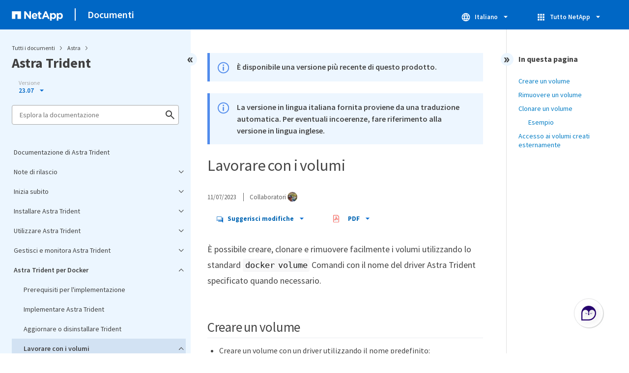

--- FILE ---
content_type: text/html
request_url: https://docs.netapp.com/it-it/trident-2307/sidebar.html
body_size: 3804
content:
<script>
  let sidebarAccordion = true;

  /* specific css rules for Mac */
  if(navigator.platform.match('Mac') !== null) {
    document.body.setAttribute('class', 'OSX');
  }

</script>

<div id="ie-sidebar-container">
  <ul id="ie-sidebar-list" >


<li 
      data-pdf-exists="true" 
      data-pdf-filename="Documentazione di Astra Trident"
      data-li-level="1#" 
      class="  "
      dale-page-url="/sidebar.html" 
      data-entry-url="/index.html" 
    ><a class="ie-sidebar-menuitem-1 " href="/it-it/trident-2307/index.html">
        Documentazione di Astra Trident
      </a></li><li 
      data-pdf-exists="true" 
      data-pdf-filename="Note di rilascio"
      data-li-level="1" 
      class=" sidebar-folder   "
      dale-page-url="/sidebar.html" 
      data-entry-url="" 
    ><a class="ie-sidebar-menuitem-1  ie-sidebar-button " href="#">
        <img class="ie-sidebar-icon ie-sidebar-button open" src="https://docs.netapp.com/common/2/images/link_expand.svg" alt="" />
        <img class="ie-sidebar-icon ie-sidebar-button close" src="https://docs.netapp.com/common/2/images/link_collapse.svg" alt="" />
        <!--<div class="" style="display: inline;"> Note di rilascio</div>-->
         Note di rilascio
      </a>
      <ul class="">
        


<li 
      data-pdf-exists="true" 
      data-pdf-filename="Novità"
      data-li-level="2#" 
      class="  "
      dale-page-url="/sidebar.html" 
      data-entry-url="/trident-rn.html" 
    ><a class="ie-sidebar-menuitem-2 " href="/it-it/trident-2307/trident-rn.html">
        Novità
      </a></li><li 
      data-pdf-exists="true" 
      data-pdf-filename="Versioni precedenti"
      data-li-level="2#" 
      class="  "
      dale-page-url="/sidebar.html" 
      data-entry-url="/earlier-versions.html" 
    ><a class="ie-sidebar-menuitem-2 " href="/it-it/trident-2307/earlier-versions.html">
        Versioni precedenti
      </a></li></ul></li><li 
      data-pdf-exists="true" 
      data-pdf-filename="Inizia subito"
      data-li-level="1" 
      class=" sidebar-folder   "
      dale-page-url="/sidebar.html" 
      data-entry-url="" 
    ><a class="ie-sidebar-menuitem-1  ie-sidebar-button " href="#">
        <img class="ie-sidebar-icon ie-sidebar-button open" src="https://docs.netapp.com/common/2/images/link_expand.svg" alt="" />
        <img class="ie-sidebar-icon ie-sidebar-button close" src="https://docs.netapp.com/common/2/images/link_collapse.svg" alt="" />
        <!--<div class="" style="display: inline;"> Inizia subito</div>-->
         Inizia subito
      </a>
      <ul class="">
        


<li 
      data-pdf-exists="true" 
      data-pdf-filename="Scopri Astra Trident"
      data-li-level="2" 
      class=" sidebar-folder   "
      dale-page-url="/sidebar.html" 
      data-entry-url="" 
    ><a class="ie-sidebar-menuitem-2  ie-sidebar-button " href="#">
        <img class="ie-sidebar-icon ie-sidebar-button open" src="https://docs.netapp.com/common/2/images/link_expand.svg" alt="" />
        <img class="ie-sidebar-icon ie-sidebar-button close" src="https://docs.netapp.com/common/2/images/link_collapse.svg" alt="" />
        <!--<div class="" style="display: inline;"> Scopri Astra Trident</div>-->
         Scopri Astra Trident
      </a>
      <ul class="">
        


<li 
      data-pdf-exists="true" 
      data-pdf-filename="Panoramica di Astra Trident"
      data-li-level="3#" 
      class="  "
      dale-page-url="/sidebar.html" 
      data-entry-url="/trident-get-started/intro.html" 
    ><a class="ie-sidebar-menuitem-3 " href="/it-it/trident-2307/trident-get-started/intro.html">
        Panoramica di Astra Trident
      </a></li><li 
      data-pdf-exists="true" 
      data-pdf-filename="Architettura Astra Trident"
      data-li-level="3#" 
      class="  "
      dale-page-url="/sidebar.html" 
      data-entry-url="/trident-get-started/architecture.html" 
    ><a class="ie-sidebar-menuitem-3 " href="/it-it/trident-2307/trident-get-started/architecture.html">
        Architettura Astra Trident
      </a></li><li 
      data-pdf-exists="true" 
      data-pdf-filename="Concetti"
      data-li-level="3" 
      class=" sidebar-folder   "
      dale-page-url="/sidebar.html" 
      data-entry-url="" 
    ><a class="ie-sidebar-menuitem-3  ie-sidebar-button " href="#">
        <img class="ie-sidebar-icon ie-sidebar-button open" src="https://docs.netapp.com/common/2/images/link_expand.svg" alt="" />
        <img class="ie-sidebar-icon ie-sidebar-button close" src="https://docs.netapp.com/common/2/images/link_collapse.svg" alt="" />
        <!--<div class="" style="display: inline;"> Concetti</div>-->
         Concetti
      </a>
      <ul class="">
        


<li 
      data-pdf-exists="true" 
      data-pdf-filename="Provisioning"
      data-li-level="4#" 
      class="  "
      dale-page-url="/sidebar.html" 
      data-entry-url="/trident-concepts/provisioning.html" 
    ><a class="ie-sidebar-menuitem-4 " href="/it-it/trident-2307/trident-concepts/provisioning.html">
        Provisioning
      </a></li><li 
      data-pdf-exists="true" 
      data-pdf-filename="Snapshot dei volumi"
      data-li-level="4#" 
      class="  "
      dale-page-url="/sidebar.html" 
      data-entry-url="/trident-concepts/snapshots.html" 
    ><a class="ie-sidebar-menuitem-4 " href="/it-it/trident-2307/trident-concepts/snapshots.html">
        Snapshot dei volumi
      </a></li><li 
      data-pdf-exists="true" 
      data-pdf-filename="Pool virtuali"
      data-li-level="4#" 
      class="  "
      dale-page-url="/sidebar.html" 
      data-entry-url="/trident-concepts/virtual-storage-pool.html" 
    ><a class="ie-sidebar-menuitem-4 " href="/it-it/trident-2307/trident-concepts/virtual-storage-pool.html">
        Pool virtuali
      </a></li><li 
      data-pdf-exists="true" 
      data-pdf-filename="Gruppi di accesso ai volumi"
      data-li-level="4#" 
      class="  "
      dale-page-url="/sidebar.html" 
      data-entry-url="/trident-concepts/vol-access-groups.html" 
    ><a class="ie-sidebar-menuitem-4 " href="/it-it/trident-2307/trident-concepts/vol-access-groups.html">
        Gruppi di accesso ai volumi
      </a></li></ul></li></ul></li><li 
      data-pdf-exists="true" 
      data-pdf-filename="Avvio rapido"
      data-li-level="2#" 
      class="  "
      dale-page-url="/sidebar.html" 
      data-entry-url="/trident-get-started/quickstart.html" 
    ><a class="ie-sidebar-menuitem-2 " href="/it-it/trident-2307/trident-get-started/quickstart.html">
        Avvio rapido
      </a></li><li 
      data-pdf-exists="true" 
      data-pdf-filename="Requisiti"
      data-li-level="2#" 
      class="  "
      dale-page-url="/sidebar.html" 
      data-entry-url="/trident-get-started/requirements.html" 
    ><a class="ie-sidebar-menuitem-2 " href="/it-it/trident-2307/trident-get-started/requirements.html">
        Requisiti
      </a></li></ul></li><li 
      data-pdf-exists="true" 
      data-pdf-filename="Installare Astra Trident"
      data-li-level="1" 
      class=" sidebar-folder   "
      dale-page-url="/sidebar.html" 
      data-entry-url="" 
    ><a class="ie-sidebar-menuitem-1  ie-sidebar-button " href="#">
        <img class="ie-sidebar-icon ie-sidebar-button open" src="https://docs.netapp.com/common/2/images/link_expand.svg" alt="" />
        <img class="ie-sidebar-icon ie-sidebar-button close" src="https://docs.netapp.com/common/2/images/link_collapse.svg" alt="" />
        <!--<div class="" style="display: inline;"> Installare Astra Trident</div>-->
         Installare Astra Trident
      </a>
      <ul class="">
        


<li 
      data-pdf-exists="true" 
      data-pdf-filename="Panoramica dell'installazione"
      data-li-level="2#" 
      class="  "
      dale-page-url="/sidebar.html" 
      data-entry-url="/trident-get-started/kubernetes-deploy.html" 
    ><a class="ie-sidebar-menuitem-2 " href="/it-it/trident-2307/trident-get-started/kubernetes-deploy.html">
        Panoramica dell'installazione
      </a></li><li 
      data-pdf-exists="true" 
      data-pdf-filename="Installare utilizzando l'operatore Trident"
      data-li-level="2" 
      class=" sidebar-folder   "
      dale-page-url="/sidebar.html" 
      data-entry-url="" 
    ><a class="ie-sidebar-menuitem-2  ie-sidebar-button " href="#">
        <img class="ie-sidebar-icon ie-sidebar-button open" src="https://docs.netapp.com/common/2/images/link_expand.svg" alt="" />
        <img class="ie-sidebar-icon ie-sidebar-button close" src="https://docs.netapp.com/common/2/images/link_collapse.svg" alt="" />
        <!--<div class="" style="display: inline;"> Installare utilizzando l'operatore Trident</div>-->
         Installare utilizzando l'operatore Trident
      </a>
      <ul class="">
        


<li 
      data-pdf-exists="true" 
      data-pdf-filename="Implementare manualmente l'operatore Trident (Standard)"
      data-li-level="3#" 
      class="  "
      dale-page-url="/sidebar.html" 
      data-entry-url="/trident-get-started/kubernetes-deploy-operator.html" 
    ><a class="ie-sidebar-menuitem-3 " href="/it-it/trident-2307/trident-get-started/kubernetes-deploy-operator.html">
        Implementare manualmente l'operatore Trident (Standard)
      </a></li><li 
      data-pdf-exists="true" 
      data-pdf-filename="Implementare manualmente l'operatore Trident (offline)"
      data-li-level="3#" 
      class="  "
      dale-page-url="/sidebar.html" 
      data-entry-url="/trident-get-started/kubernetes-deploy-operator-mirror.html" 
    ><a class="ie-sidebar-menuitem-3 " href="/it-it/trident-2307/trident-get-started/kubernetes-deploy-operator-mirror.html">
        Implementare manualmente l'operatore Trident (offline)
      </a></li><li 
      data-pdf-exists="true" 
      data-pdf-filename="USA Trident Helm Chart (standard)"
      data-li-level="3#" 
      class="  "
      dale-page-url="/sidebar.html" 
      data-entry-url="/trident-get-started/kubernetes-deploy-helm.html" 
    ><a class="ie-sidebar-menuitem-3 " href="/it-it/trident-2307/trident-get-started/kubernetes-deploy-helm.html">
        USA Trident Helm Chart (standard)
      </a></li><li 
      data-pdf-exists="true" 
      data-pdf-filename="USA grafico Helm Trident (offline)"
      data-li-level="3#" 
      class="  "
      dale-page-url="/sidebar.html" 
      data-entry-url="/trident-get-started/kubernetes-deploy-helm-mirror.html" 
    ><a class="ie-sidebar-menuitem-3 " href="/it-it/trident-2307/trident-get-started/kubernetes-deploy-helm-mirror.html">
        USA grafico Helm Trident (offline)
      </a></li><li 
      data-pdf-exists="true" 
      data-pdf-filename="Personalizzare l'installazione dell'operatore Trident"
      data-li-level="3#" 
      class="  "
      dale-page-url="/sidebar.html" 
      data-entry-url="/trident-get-started/kubernetes-customize-deploy.html" 
    ><a class="ie-sidebar-menuitem-3 " href="/it-it/trident-2307/trident-get-started/kubernetes-customize-deploy.html">
        Personalizzare l'installazione dell'operatore Trident
      </a></li></ul></li><li 
      data-pdf-exists="true" 
      data-pdf-filename="Installare usando tridentctl"
      data-li-level="2" 
      class=" sidebar-folder   "
      dale-page-url="/sidebar.html" 
      data-entry-url="" 
    ><a class="ie-sidebar-menuitem-2  ie-sidebar-button " href="#">
        <img class="ie-sidebar-icon ie-sidebar-button open" src="https://docs.netapp.com/common/2/images/link_expand.svg" alt="" />
        <img class="ie-sidebar-icon ie-sidebar-button close" src="https://docs.netapp.com/common/2/images/link_collapse.svg" alt="" />
        <!--<div class="" style="display: inline;"> Installare usando tridentctl</div>-->
         Installare usando tridentctl
      </a>
      <ul class="">
        


<li 
      data-pdf-exists="true" 
      data-pdf-filename="Installare usando tridentctl"
      data-li-level="3#" 
      class="  "
      dale-page-url="/sidebar.html" 
      data-entry-url="/trident-get-started/kubernetes-deploy-tridentctl.html" 
    ><a class="ie-sidebar-menuitem-3 " href="/it-it/trident-2307/trident-get-started/kubernetes-deploy-tridentctl.html">
        Installare usando tridentctl
      </a></li><li 
      data-pdf-exists="true" 
      data-pdf-filename="Personalizzare l'installazione di tridentctl"
      data-li-level="3#" 
      class="  "
      dale-page-url="/sidebar.html" 
      data-entry-url="/trident-get-started/kubernetes-customize-deploy-tridentctl.html" 
    ><a class="ie-sidebar-menuitem-3 " href="/it-it/trident-2307/trident-get-started/kubernetes-customize-deploy-tridentctl.html">
        Personalizzare l'installazione di tridentctl
      </a></li></ul></li></ul></li><li 
      data-pdf-exists="true" 
      data-pdf-filename="Utilizzare Astra Trident"
      data-li-level="1" 
      class=" sidebar-folder   "
      dale-page-url="/sidebar.html" 
      data-entry-url="" 
    ><a class="ie-sidebar-menuitem-1  ie-sidebar-button " href="#">
        <img class="ie-sidebar-icon ie-sidebar-button open" src="https://docs.netapp.com/common/2/images/link_expand.svg" alt="" />
        <img class="ie-sidebar-icon ie-sidebar-button close" src="https://docs.netapp.com/common/2/images/link_collapse.svg" alt="" />
        <!--<div class="" style="display: inline;"> Utilizzare Astra Trident</div>-->
         Utilizzare Astra Trident
      </a>
      <ul class="">
        


<li 
      data-pdf-exists="true" 
      data-pdf-filename="Preparare il nodo di lavoro"
      data-li-level="2#" 
      class="  "
      dale-page-url="/sidebar.html" 
      data-entry-url="/trident-use/worker-node-prep.html" 
    ><a class="ie-sidebar-menuitem-2 " href="/it-it/trident-2307/trident-use/worker-node-prep.html">
        Preparare il nodo di lavoro
      </a></li><li 
      data-pdf-exists="true" 
      data-pdf-filename="Configurare e gestire i backend"
      data-li-level="2" 
      class=" sidebar-folder   "
      dale-page-url="/sidebar.html" 
      data-entry-url="" 
    ><a class="ie-sidebar-menuitem-2  ie-sidebar-button " href="#">
        <img class="ie-sidebar-icon ie-sidebar-button open" src="https://docs.netapp.com/common/2/images/link_expand.svg" alt="" />
        <img class="ie-sidebar-icon ie-sidebar-button close" src="https://docs.netapp.com/common/2/images/link_collapse.svg" alt="" />
        <!--<div class="" style="display: inline;"> Configurare e gestire i backend</div>-->
         Configurare e gestire i backend
      </a>
      <ul class="">
        


<li 
      data-pdf-exists="true" 
      data-pdf-filename="Panoramica"
      data-li-level="3#" 
      class="  "
      dale-page-url="/sidebar.html" 
      data-entry-url="/trident-use/backends.html" 
    ><a class="ie-sidebar-menuitem-3 " href="/it-it/trident-2307/trident-use/backends.html">
        Panoramica
      </a></li><li 
      data-pdf-exists="true" 
      data-pdf-filename="Azure NetApp Files"
      data-li-level="3" 
      class=" sidebar-folder   "
      dale-page-url="/sidebar.html" 
      data-entry-url="" 
    ><a class="ie-sidebar-menuitem-3  ie-sidebar-button " href="#">
        <img class="ie-sidebar-icon ie-sidebar-button open" src="https://docs.netapp.com/common/2/images/link_expand.svg" alt="" />
        <img class="ie-sidebar-icon ie-sidebar-button close" src="https://docs.netapp.com/common/2/images/link_collapse.svg" alt="" />
        <!--<div class="" style="display: inline;"> Azure NetApp Files</div>-->
         Azure NetApp Files
      </a>
      <ul class="">
        


<li 
      data-pdf-exists="true" 
      data-pdf-filename="Panoramica"
      data-li-level="4#" 
      class="  "
      dale-page-url="/sidebar.html" 
      data-entry-url="/trident-use/anf.html" 
    ><a class="ie-sidebar-menuitem-4 " href="/it-it/trident-2307/trident-use/anf.html">
        Panoramica
      </a></li><li 
      data-pdf-exists="true" 
      data-pdf-filename="Prepararsi alla configurazione"
      data-li-level="4#" 
      class="  "
      dale-page-url="/sidebar.html" 
      data-entry-url="/trident-use/anf-prep.html" 
    ><a class="ie-sidebar-menuitem-4 " href="/it-it/trident-2307/trident-use/anf-prep.html">
        Prepararsi alla configurazione
      </a></li><li 
      data-pdf-exists="true" 
      data-pdf-filename="Opzioni di configurazione ed esempi"
      data-li-level="4#" 
      class="  "
      dale-page-url="/sidebar.html" 
      data-entry-url="/trident-use/anf-examples.html" 
    ><a class="ie-sidebar-menuitem-4 " href="/it-it/trident-2307/trident-use/anf-examples.html">
        Opzioni di configurazione ed esempi
      </a></li></ul></li><li 
      data-pdf-exists="true" 
      data-pdf-filename="Cloud Volumes Service per Google Cloud"
      data-li-level="3#" 
      class="  "
      dale-page-url="/sidebar.html" 
      data-entry-url="/trident-use/gcp.html" 
    ><a class="ie-sidebar-menuitem-3 " href="/it-it/trident-2307/trident-use/gcp.html">
        Cloud Volumes Service per Google Cloud
      </a></li><li 
      data-pdf-exists="true" 
      data-pdf-filename="NetApp HCI o SolidFire"
      data-li-level="3#" 
      class="  "
      dale-page-url="/sidebar.html" 
      data-entry-url="/trident-use/element.html" 
    ><a class="ie-sidebar-menuitem-3 " href="/it-it/trident-2307/trident-use/element.html">
        NetApp HCI o SolidFire
      </a></li><li 
      data-pdf-exists="true" 
      data-pdf-filename="Driver SAN ONTAP"
      data-li-level="3" 
      class=" sidebar-folder   "
      dale-page-url="/sidebar.html" 
      data-entry-url="" 
    ><a class="ie-sidebar-menuitem-3  ie-sidebar-button " href="#">
        <img class="ie-sidebar-icon ie-sidebar-button open" src="https://docs.netapp.com/common/2/images/link_expand.svg" alt="" />
        <img class="ie-sidebar-icon ie-sidebar-button close" src="https://docs.netapp.com/common/2/images/link_collapse.svg" alt="" />
        <!--<div class="" style="display: inline;"> Driver SAN ONTAP</div>-->
         Driver SAN ONTAP
      </a>
      <ul class="">
        


<li 
      data-pdf-exists="true" 
      data-pdf-filename="Panoramica"
      data-li-level="4#" 
      class="  "
      dale-page-url="/sidebar.html" 
      data-entry-url="/trident-use/ontap-san.html" 
    ><a class="ie-sidebar-menuitem-4 " href="/it-it/trident-2307/trident-use/ontap-san.html">
        Panoramica
      </a></li><li 
      data-pdf-exists="true" 
      data-pdf-filename="Prepararsi alla configurazione"
      data-li-level="4#" 
      class="  "
      dale-page-url="/sidebar.html" 
      data-entry-url="/trident-use/ontap-san-prep.html" 
    ><a class="ie-sidebar-menuitem-4 " href="/it-it/trident-2307/trident-use/ontap-san-prep.html">
        Prepararsi alla configurazione
      </a></li><li 
      data-pdf-exists="true" 
      data-pdf-filename="Opzioni di configurazione ed esempi"
      data-li-level="4#" 
      class="  "
      dale-page-url="/sidebar.html" 
      data-entry-url="/trident-use/ontap-san-examples.html" 
    ><a class="ie-sidebar-menuitem-4 " href="/it-it/trident-2307/trident-use/ontap-san-examples.html">
        Opzioni di configurazione ed esempi
      </a></li></ul></li><li 
      data-pdf-exists="true" 
      data-pdf-filename="Driver NAS ONTAP"
      data-li-level="3" 
      class=" sidebar-folder   "
      dale-page-url="/sidebar.html" 
      data-entry-url="" 
    ><a class="ie-sidebar-menuitem-3  ie-sidebar-button " href="#">
        <img class="ie-sidebar-icon ie-sidebar-button open" src="https://docs.netapp.com/common/2/images/link_expand.svg" alt="" />
        <img class="ie-sidebar-icon ie-sidebar-button close" src="https://docs.netapp.com/common/2/images/link_collapse.svg" alt="" />
        <!--<div class="" style="display: inline;"> Driver NAS ONTAP</div>-->
         Driver NAS ONTAP
      </a>
      <ul class="">
        


<li 
      data-pdf-exists="true" 
      data-pdf-filename="Panoramica"
      data-li-level="4#" 
      class="  "
      dale-page-url="/sidebar.html" 
      data-entry-url="/trident-use/ontap-nas.html" 
    ><a class="ie-sidebar-menuitem-4 " href="/it-it/trident-2307/trident-use/ontap-nas.html">
        Panoramica
      </a></li><li 
      data-pdf-exists="true" 
      data-pdf-filename="Prepararsi alla configurazione"
      data-li-level="4#" 
      class="  "
      dale-page-url="/sidebar.html" 
      data-entry-url="/trident-use/ontap-nas-prep.html" 
    ><a class="ie-sidebar-menuitem-4 " href="/it-it/trident-2307/trident-use/ontap-nas-prep.html">
        Prepararsi alla configurazione
      </a></li><li 
      data-pdf-exists="true" 
      data-pdf-filename="Opzioni di configurazione ed esempi"
      data-li-level="4#" 
      class="  "
      dale-page-url="/sidebar.html" 
      data-entry-url="/trident-use/ontap-nas-examples.html" 
    ><a class="ie-sidebar-menuitem-4 " href="/it-it/trident-2307/trident-use/ontap-nas-examples.html">
        Opzioni di configurazione ed esempi
      </a></li></ul></li><li 
      data-pdf-exists="true" 
      data-pdf-filename="Amazon FSX per NetApp ONTAP"
      data-li-level="3" 
      class=" sidebar-folder   "
      dale-page-url="/sidebar.html" 
      data-entry-url="" 
    ><a class="ie-sidebar-menuitem-3  ie-sidebar-button " href="#">
        <img class="ie-sidebar-icon ie-sidebar-button open" src="https://docs.netapp.com/common/2/images/link_expand.svg" alt="" />
        <img class="ie-sidebar-icon ie-sidebar-button close" src="https://docs.netapp.com/common/2/images/link_collapse.svg" alt="" />
        <!--<div class="" style="display: inline;"> Amazon FSX per NetApp ONTAP</div>-->
         Amazon FSX per NetApp ONTAP
      </a>
      <ul class="">
        


<li 
      data-pdf-exists="true" 
      data-pdf-filename="Panoramica"
      data-li-level="4#" 
      class="  "
      dale-page-url="/sidebar.html" 
      data-entry-url="/trident-use/trident-fsx.html" 
    ><a class="ie-sidebar-menuitem-4 " href="/it-it/trident-2307/trident-use/trident-fsx.html">
        Panoramica
      </a></li><li 
      data-pdf-exists="true" 
      data-pdf-filename="Integra Amazon FSX per ONTAP"
      data-li-level="4#" 
      class="  "
      dale-page-url="/sidebar.html" 
      data-entry-url="/trident-use/trident-fsx-prep.html" 
    ><a class="ie-sidebar-menuitem-4 " href="/it-it/trident-2307/trident-use/trident-fsx-prep.html">
        Integra Amazon FSX per ONTAP
      </a></li><li 
      data-pdf-exists="true" 
      data-pdf-filename="Opzioni di configurazione ed esempi"
      data-li-level="4#" 
      class="  "
      dale-page-url="/sidebar.html" 
      data-entry-url="/trident-use/trident-fsx-examples.html" 
    ><a class="ie-sidebar-menuitem-4 " href="/it-it/trident-2307/trident-use/trident-fsx-examples.html">
        Opzioni di configurazione ed esempi
      </a></li></ul></li><li 
      data-pdf-exists="true" 
      data-pdf-filename="Crea backend con kubectl"
      data-li-level="3#" 
      class="  "
      dale-page-url="/sidebar.html" 
      data-entry-url="/trident-use/backend-kubectl.html" 
    ><a class="ie-sidebar-menuitem-3 " href="/it-it/trident-2307/trident-use/backend-kubectl.html">
        Crea backend con kubectl
      </a></li><li 
      data-pdf-exists="true" 
      data-pdf-filename="Gestire i backend"
      data-li-level="3" 
      class=" sidebar-folder   "
      dale-page-url="/sidebar.html" 
      data-entry-url="" 
    ><a class="ie-sidebar-menuitem-3  ie-sidebar-button " href="#">
        <img class="ie-sidebar-icon ie-sidebar-button open" src="https://docs.netapp.com/common/2/images/link_expand.svg" alt="" />
        <img class="ie-sidebar-icon ie-sidebar-button close" src="https://docs.netapp.com/common/2/images/link_collapse.svg" alt="" />
        <!--<div class="" style="display: inline;"> Gestire i backend</div>-->
         Gestire i backend
      </a>
      <ul class="">
        


<li 
      data-pdf-exists="true" 
      data-pdf-filename="Gestire i backend con kubectl"
      data-li-level="4#" 
      class="  "
      dale-page-url="/sidebar.html" 
      data-entry-url="/trident-use/backend_ops_kubectl.html" 
    ><a class="ie-sidebar-menuitem-4 " href="/it-it/trident-2307/trident-use/backend_ops_kubectl.html">
        Gestire i backend con kubectl
      </a></li><li 
      data-pdf-exists="true" 
      data-pdf-filename="Gestire i backend con tridentctl"
      data-li-level="4#" 
      class="  "
      dale-page-url="/sidebar.html" 
      data-entry-url="/trident-use/backend_ops_tridentctl.html" 
    ><a class="ie-sidebar-menuitem-4 " href="/it-it/trident-2307/trident-use/backend_ops_tridentctl.html">
        Gestire i backend con tridentctl
      </a></li><li 
      data-pdf-exists="true" 
      data-pdf-filename="Passare da un'opzione di gestione back-end all'altra"
      data-li-level="4#" 
      class="  "
      dale-page-url="/sidebar.html" 
      data-entry-url="/trident-use/backend_options.html" 
    ><a class="ie-sidebar-menuitem-4 " href="/it-it/trident-2307/trident-use/backend_options.html">
        Passare da un'opzione di gestione back-end all'altra
      </a></li></ul></li></ul></li><li 
      data-pdf-exists="true" 
      data-pdf-filename="Creare e gestire classi di archiviazione"
      data-li-level="2" 
      class=" sidebar-folder   "
      dale-page-url="/sidebar.html" 
      data-entry-url="" 
    ><a class="ie-sidebar-menuitem-2  ie-sidebar-button " href="#">
        <img class="ie-sidebar-icon ie-sidebar-button open" src="https://docs.netapp.com/common/2/images/link_expand.svg" alt="" />
        <img class="ie-sidebar-icon ie-sidebar-button close" src="https://docs.netapp.com/common/2/images/link_collapse.svg" alt="" />
        <!--<div class="" style="display: inline;"> Creare e gestire classi di archiviazione</div>-->
         Creare e gestire classi di archiviazione
      </a>
      <ul class="">
        


<li 
      data-pdf-exists="true" 
      data-pdf-filename="Creare una classe di storage"
      data-li-level="3#" 
      class="  "
      dale-page-url="/sidebar.html" 
      data-entry-url="/trident-use/create-stor-class.html" 
    ><a class="ie-sidebar-menuitem-3 " href="/it-it/trident-2307/trident-use/create-stor-class.html">
        Creare una classe di storage
      </a></li><li 
      data-pdf-exists="true" 
      data-pdf-filename="Gestire le classi di storage"
      data-li-level="3#" 
      class="  "
      dale-page-url="/sidebar.html" 
      data-entry-url="/trident-use/manage-stor-class.html" 
    ><a class="ie-sidebar-menuitem-3 " href="/it-it/trident-2307/trident-use/manage-stor-class.html">
        Gestire le classi di storage
      </a></li></ul></li><li 
      data-pdf-exists="true" 
      data-pdf-filename="Provisioning e gestione dei volumi"
      data-li-level="2" 
      class=" sidebar-folder   "
      dale-page-url="/sidebar.html" 
      data-entry-url="" 
    ><a class="ie-sidebar-menuitem-2  ie-sidebar-button " href="#">
        <img class="ie-sidebar-icon ie-sidebar-button open" src="https://docs.netapp.com/common/2/images/link_expand.svg" alt="" />
        <img class="ie-sidebar-icon ie-sidebar-button close" src="https://docs.netapp.com/common/2/images/link_collapse.svg" alt="" />
        <!--<div class="" style="display: inline;"> Provisioning e gestione dei volumi</div>-->
         Provisioning e gestione dei volumi
      </a>
      <ul class="">
        


<li 
      data-pdf-exists="true" 
      data-pdf-filename="Provisioning di un volume"
      data-li-level="3#" 
      class="  "
      dale-page-url="/sidebar.html" 
      data-entry-url="/trident-use/vol-provision.html" 
    ><a class="ie-sidebar-menuitem-3 " href="/it-it/trident-2307/trident-use/vol-provision.html">
        Provisioning di un volume
      </a></li><li 
      data-pdf-exists="true" 
      data-pdf-filename="Espandere i volumi"
      data-li-level="3#" 
      class="  "
      dale-page-url="/sidebar.html" 
      data-entry-url="/trident-use/vol-expansion.html" 
    ><a class="ie-sidebar-menuitem-3 " href="/it-it/trident-2307/trident-use/vol-expansion.html">
        Espandere i volumi
      </a></li><li 
      data-pdf-exists="true" 
      data-pdf-filename="Importa volumi"
      data-li-level="3#" 
      class="  "
      dale-page-url="/sidebar.html" 
      data-entry-url="/trident-use/vol-import.html" 
    ><a class="ie-sidebar-menuitem-3 " href="/it-it/trident-2307/trident-use/vol-import.html">
        Importa volumi
      </a></li><li 
      data-pdf-exists="true" 
      data-pdf-filename="Condividere i volumi NFS tra spazi dei nomi"
      data-li-level="3#" 
      class="  "
      dale-page-url="/sidebar.html" 
      data-entry-url="/trident-use/volume-share.html" 
    ><a class="ie-sidebar-menuitem-3 " href="/it-it/trident-2307/trident-use/volume-share.html">
        Condividere i volumi NFS tra spazi dei nomi
      </a></li><li 
      data-pdf-exists="true" 
      data-pdf-filename="Utilizzare la topologia CSI"
      data-li-level="3#" 
      class="  "
      dale-page-url="/sidebar.html" 
      data-entry-url="/trident-use/csi-topology.html" 
    ><a class="ie-sidebar-menuitem-3 " href="/it-it/trident-2307/trident-use/csi-topology.html">
        Utilizzare la topologia CSI
      </a></li><li 
      data-pdf-exists="true" 
      data-pdf-filename="Utilizzare le snapshot"
      data-li-level="3#" 
      class="  "
      dale-page-url="/sidebar.html" 
      data-entry-url="/trident-use/vol-snapshots.html" 
    ><a class="ie-sidebar-menuitem-3 " href="/it-it/trident-2307/trident-use/vol-snapshots.html">
        Utilizzare le snapshot
      </a></li></ul></li></ul></li><li 
      data-pdf-exists="true" 
      data-pdf-filename="Gestisci e monitora Astra Trident"
      data-li-level="1" 
      class=" sidebar-folder   "
      dale-page-url="/sidebar.html" 
      data-entry-url="" 
    ><a class="ie-sidebar-menuitem-1  ie-sidebar-button " href="#">
        <img class="ie-sidebar-icon ie-sidebar-button open" src="https://docs.netapp.com/common/2/images/link_expand.svg" alt="" />
        <img class="ie-sidebar-icon ie-sidebar-button close" src="https://docs.netapp.com/common/2/images/link_collapse.svg" alt="" />
        <!--<div class="" style="display: inline;"> Gestisci e monitora Astra Trident</div>-->
         Gestisci e monitora Astra Trident
      </a>
      <ul class="">
        


<li 
      data-pdf-exists="true" 
      data-pdf-filename="Aggiorna Astra Trident"
      data-li-level="2" 
      class=" sidebar-folder   "
      dale-page-url="/sidebar.html" 
      data-entry-url="" 
    ><a class="ie-sidebar-menuitem-2  ie-sidebar-button " href="#">
        <img class="ie-sidebar-icon ie-sidebar-button open" src="https://docs.netapp.com/common/2/images/link_expand.svg" alt="" />
        <img class="ie-sidebar-icon ie-sidebar-button close" src="https://docs.netapp.com/common/2/images/link_collapse.svg" alt="" />
        <!--<div class="" style="display: inline;"> Aggiorna Astra Trident</div>-->
         Aggiorna Astra Trident
      </a>
      <ul class="">
        


<li 
      data-pdf-exists="true" 
      data-pdf-filename="Panoramica sull'aggiornamento"
      data-li-level="3#" 
      class="  "
      dale-page-url="/sidebar.html" 
      data-entry-url="/trident-managing-k8s/upgrade-trident.html" 
    ><a class="ie-sidebar-menuitem-3 " href="/it-it/trident-2307/trident-managing-k8s/upgrade-trident.html">
        Panoramica sull'aggiornamento
      </a></li><li 
      data-pdf-exists="true" 
      data-pdf-filename="Eseguire l'upgrade con l'operatore"
      data-li-level="3" 
      class=" sidebar-folder   "
      dale-page-url="/sidebar.html" 
      data-entry-url="" 
    ><a class="ie-sidebar-menuitem-3  ie-sidebar-button " href="#">
        <img class="ie-sidebar-icon ie-sidebar-button open" src="https://docs.netapp.com/common/2/images/link_expand.svg" alt="" />
        <img class="ie-sidebar-icon ie-sidebar-button close" src="https://docs.netapp.com/common/2/images/link_collapse.svg" alt="" />
        <!--<div class="" style="display: inline;"> Eseguire l'upgrade con l'operatore</div>-->
         Eseguire l'upgrade con l'operatore
      </a>
      <ul class="">
        


<li 
      data-pdf-exists="true" 
      data-pdf-filename="Comprendere il flusso di lavoro di aggiornamento dell'operatore"
      data-li-level="4#" 
      class="  "
      dale-page-url="/sidebar.html" 
      data-entry-url="/trident-managing-k8s/upgrade-operator-overview.html" 
    ><a class="ie-sidebar-menuitem-4 " href="/it-it/trident-2307/trident-managing-k8s/upgrade-operator-overview.html">
        Comprendere il flusso di lavoro di aggiornamento dell'operatore
      </a></li><li 
      data-pdf-exists="true" 
      data-pdf-filename="Eseguire l'upgrade con l'operatore"
      data-li-level="4#" 
      class="  "
      dale-page-url="/sidebar.html" 
      data-entry-url="/trident-managing-k8s/upgrade-operator.html" 
    ><a class="ie-sidebar-menuitem-4 " href="/it-it/trident-2307/trident-managing-k8s/upgrade-operator.html">
        Eseguire l'upgrade con l'operatore
      </a></li></ul></li><li 
      data-pdf-exists="true" 
      data-pdf-filename="Upgrade con tridentctl"
      data-li-level="3#" 
      class="  "
      dale-page-url="/sidebar.html" 
      data-entry-url="/trident-managing-k8s/upgrade-tridentctl.html" 
    ><a class="ie-sidebar-menuitem-3 " href="/it-it/trident-2307/trident-managing-k8s/upgrade-tridentctl.html">
        Upgrade con tridentctl
      </a></li></ul></li><li 
      data-pdf-exists="true" 
      data-pdf-filename="Monitorare Astra Trident"
      data-li-level="2#" 
      class="  "
      dale-page-url="/sidebar.html" 
      data-entry-url="/trident-use/monitor-trident.html" 
    ><a class="ie-sidebar-menuitem-2 " href="/it-it/trident-2307/trident-use/monitor-trident.html">
        Monitorare Astra Trident
      </a></li><li 
      data-pdf-exists="true" 
      data-pdf-filename="Disinstallare Astra Trident"
      data-li-level="2#" 
      class="  "
      dale-page-url="/sidebar.html" 
      data-entry-url="/trident-managing-k8s/uninstall-trident.html" 
    ><a class="ie-sidebar-menuitem-2 " href="/it-it/trident-2307/trident-managing-k8s/uninstall-trident.html">
        Disinstallare Astra Trident
      </a></li></ul></li><li 
      data-pdf-exists="true" 
      data-pdf-filename="Astra Trident per Docker"
      data-li-level="1" 
      class=" sidebar-folder   "
      dale-page-url="/sidebar.html" 
      data-entry-url="" 
    ><a class="ie-sidebar-menuitem-1  ie-sidebar-button " href="#">
        <img class="ie-sidebar-icon ie-sidebar-button open" src="https://docs.netapp.com/common/2/images/link_expand.svg" alt="" />
        <img class="ie-sidebar-icon ie-sidebar-button close" src="https://docs.netapp.com/common/2/images/link_collapse.svg" alt="" />
        <!--<div class="" style="display: inline;"> Astra Trident per Docker</div>-->
         Astra Trident per Docker
      </a>
      <ul class="">
        


<li 
      data-pdf-exists="true" 
      data-pdf-filename="Prerequisiti per l'implementazione"
      data-li-level="2#" 
      class="  "
      dale-page-url="/sidebar.html" 
      data-entry-url="/trident-docker/prereqs-docker.html" 
    ><a class="ie-sidebar-menuitem-2 " href="/it-it/trident-2307/trident-docker/prereqs-docker.html">
        Prerequisiti per l'implementazione
      </a></li><li 
      data-pdf-exists="true" 
      data-pdf-filename="Implementare Astra Trident"
      data-li-level="2#" 
      class="  "
      dale-page-url="/sidebar.html" 
      data-entry-url="/trident-docker/deploy-docker.html" 
    ><a class="ie-sidebar-menuitem-2 " href="/it-it/trident-2307/trident-docker/deploy-docker.html">
        Implementare Astra Trident
      </a></li><li 
      data-pdf-exists="true" 
      data-pdf-filename="Aggiornare o disinstallare Trident"
      data-li-level="2#" 
      class="  "
      dale-page-url="/sidebar.html" 
      data-entry-url="/trident-docker/upgrade-uninstall-docker.html" 
    ><a class="ie-sidebar-menuitem-2 " href="/it-it/trident-2307/trident-docker/upgrade-uninstall-docker.html">
        Aggiornare o disinstallare Trident
      </a></li><li 
      data-pdf-exists="true" 
      data-pdf-filename="Lavorare con i volumi"
      data-li-level="2" 
      class=" sidebar-folder   "
      dale-page-url="/sidebar.html" 
      data-entry-url="/trident-docker/volumes-docker.html" 
    ><a class="ie-sidebar-menuitem-2 " href="/it-it/trident-2307/trident-docker/volumes-docker.html">
        <img class="ie-sidebar-icon ie-sidebar-button open" src="https://docs.netapp.com/common/2/images/link_expand.svg" alt="" />
        <img class="ie-sidebar-icon ie-sidebar-button close" src="https://docs.netapp.com/common/2/images/link_collapse.svg" alt="" />
        <!--<div class="" style="display: inline;"> Lavorare con i volumi</div>-->
         Lavorare con i volumi
      </a>
      <ul class="">
        


<li 
      data-pdf-exists="true" 
      data-pdf-filename="Opzioni di volume specifiche del driver"
      data-li-level="3#" 
      class="  "
      dale-page-url="/sidebar.html" 
      data-entry-url="/trident-docker/volume-driver-options.html" 
    ><a class="ie-sidebar-menuitem-3 " href="/it-it/trident-2307/trident-docker/volume-driver-options.html">
        Opzioni di volume specifiche del driver
      </a></li></ul></li><li 
      data-pdf-exists="true" 
      data-pdf-filename="Raccogliere i log"
      data-li-level="2#" 
      class="  "
      dale-page-url="/sidebar.html" 
      data-entry-url="/trident-docker/collect-logs-docker.html" 
    ><a class="ie-sidebar-menuitem-2 " href="/it-it/trident-2307/trident-docker/collect-logs-docker.html">
        Raccogliere i log
      </a></li><li 
      data-pdf-exists="true" 
      data-pdf-filename="Gestire più istanze di Astra Trident"
      data-li-level="2#" 
      class="  "
      dale-page-url="/sidebar.html" 
      data-entry-url="/trident-docker/multiple-instances-docker.html" 
    ><a class="ie-sidebar-menuitem-2 " href="/it-it/trident-2307/trident-docker/multiple-instances-docker.html">
        Gestire più istanze di Astra Trident
      </a></li><li 
      data-pdf-exists="true" 
      data-pdf-filename="Opzioni di configurazione dello storage"
      data-li-level="2#" 
      class="  "
      dale-page-url="/sidebar.html" 
      data-entry-url="/trident-docker/stor-config.html" 
    ><a class="ie-sidebar-menuitem-2 " href="/it-it/trident-2307/trident-docker/stor-config.html">
        Opzioni di configurazione dello storage
      </a></li><li 
      data-pdf-exists="true" 
      data-pdf-filename="Problemi noti"
      data-li-level="2#" 
      class="  "
      dale-page-url="/sidebar.html" 
      data-entry-url="/trident-docker/known-issues-docker.html" 
    ><a class="ie-sidebar-menuitem-2 " href="/it-it/trident-2307/trident-docker/known-issues-docker.html">
        Problemi noti
      </a></li></ul></li><li 
      data-pdf-exists="true" 
      data-pdf-filename="Best practice e consigli"
      data-li-level="1" 
      class=" sidebar-folder   "
      dale-page-url="/sidebar.html" 
      data-entry-url="" 
    ><a class="ie-sidebar-menuitem-1  ie-sidebar-button " href="#">
        <img class="ie-sidebar-icon ie-sidebar-button open" src="https://docs.netapp.com/common/2/images/link_expand.svg" alt="" />
        <img class="ie-sidebar-icon ie-sidebar-button close" src="https://docs.netapp.com/common/2/images/link_collapse.svg" alt="" />
        <!--<div class="" style="display: inline;"> Best practice e consigli</div>-->
         Best practice e consigli
      </a>
      <ul class="">
        


<li 
      data-pdf-exists="true" 
      data-pdf-filename="Implementazione"
      data-li-level="2#" 
      class="  "
      dale-page-url="/sidebar.html" 
      data-entry-url="/trident-reco/deploy-reco.html" 
    ><a class="ie-sidebar-menuitem-2 " href="/it-it/trident-2307/trident-reco/deploy-reco.html">
        Implementazione
      </a></li><li 
      data-pdf-exists="true" 
      data-pdf-filename="Configurazione dello storage"
      data-li-level="2#" 
      class="  "
      dale-page-url="/sidebar.html" 
      data-entry-url="/trident-reco/storage-config-best-practices.html" 
    ><a class="ie-sidebar-menuitem-2 " href="/it-it/trident-2307/trident-reco/storage-config-best-practices.html">
        Configurazione dello storage
      </a></li><li 
      data-pdf-exists="true" 
      data-pdf-filename="Integrazione di Astra Trident"
      data-li-level="2#" 
      class="  "
      dale-page-url="/sidebar.html" 
      data-entry-url="/trident-reco/integrate-trident.html" 
    ><a class="ie-sidebar-menuitem-2 " href="/it-it/trident-2307/trident-reco/integrate-trident.html">
        Integrazione di Astra Trident
      </a></li><li 
      data-pdf-exists="true" 
      data-pdf-filename="Protezione dei dati e disaster recovery"
      data-li-level="2#" 
      class="  "
      dale-page-url="/sidebar.html" 
      data-entry-url="/trident-reco/backup.html" 
    ><a class="ie-sidebar-menuitem-2 " href="/it-it/trident-2307/trident-reco/backup.html">
        Protezione dei dati e disaster recovery
      </a></li><li 
      data-pdf-exists="true" 
      data-pdf-filename="Sicurezza"
      data-li-level="2" 
      class=" sidebar-folder   "
      dale-page-url="/sidebar.html" 
      data-entry-url="" 
    ><a class="ie-sidebar-menuitem-2  ie-sidebar-button " href="#">
        <img class="ie-sidebar-icon ie-sidebar-button open" src="https://docs.netapp.com/common/2/images/link_expand.svg" alt="" />
        <img class="ie-sidebar-icon ie-sidebar-button close" src="https://docs.netapp.com/common/2/images/link_collapse.svg" alt="" />
        <!--<div class="" style="display: inline;"> Sicurezza</div>-->
         Sicurezza
      </a>
      <ul class="">
        


<li 
      data-pdf-exists="true" 
      data-pdf-filename="Consigli sulla sicurezza"
      data-li-level="3#" 
      class="  "
      dale-page-url="/sidebar.html" 
      data-entry-url="/trident-reco/security-reco.html" 
    ><a class="ie-sidebar-menuitem-3 " href="/it-it/trident-2307/trident-reco/security-reco.html">
        Consigli sulla sicurezza
      </a></li><li 
      data-pdf-exists="true" 
      data-pdf-filename="Linux Unified Key Setup (LUKS)"
      data-li-level="3#" 
      class="  "
      dale-page-url="/sidebar.html" 
      data-entry-url="/trident-reco/security-luks.html" 
    ><a class="ie-sidebar-menuitem-3 " href="/it-it/trident-2307/trident-reco/security-luks.html">
        Linux Unified Key Setup (LUKS)
      </a></li></ul></li></ul></li><li 
      data-pdf-exists="true" 
      data-pdf-filename="Conoscenza e supporto"
      data-li-level="1" 
      class=" sidebar-folder   "
      dale-page-url="/sidebar.html" 
      data-entry-url="" 
    ><a class="ie-sidebar-menuitem-1  ie-sidebar-button " href="#">
        <img class="ie-sidebar-icon ie-sidebar-button open" src="https://docs.netapp.com/common/2/images/link_expand.svg" alt="" />
        <img class="ie-sidebar-icon ie-sidebar-button close" src="https://docs.netapp.com/common/2/images/link_collapse.svg" alt="" />
        <!--<div class="" style="display: inline;"> Conoscenza e supporto</div>-->
         Conoscenza e supporto
      </a>
      <ul class="">
        


<li 
      data-pdf-exists="true" 
      data-pdf-filename="FAQ"
      data-li-level="2#" 
      class="  "
      dale-page-url="/sidebar.html" 
      data-entry-url="/faq.html" 
    ><a class="ie-sidebar-menuitem-2 " href="/it-it/trident-2307/faq.html">
        FAQ
      </a></li><li 
      data-pdf-exists="true" 
      data-pdf-filename="Risoluzione dei problemi"
      data-li-level="2#" 
      class="  "
      dale-page-url="/sidebar.html" 
      data-entry-url="/troubleshooting.html" 
    ><a class="ie-sidebar-menuitem-2 " href="/it-it/trident-2307/troubleshooting.html">
        Risoluzione dei problemi
      </a></li><li 
      data-pdf-exists="true" 
      data-pdf-filename="Richiedi assistenza"
      data-li-level="2#" 
      class="  "
      dale-page-url="/sidebar.html" 
      data-entry-url="/get-help.html" 
    ><a class="ie-sidebar-menuitem-2 " href="/it-it/trident-2307/get-help.html">
        Richiedi assistenza
      </a></li></ul></li><li 
      data-pdf-exists="true" 
      data-pdf-filename="Riferimento"
      data-li-level="1" 
      class=" sidebar-folder   "
      dale-page-url="/sidebar.html" 
      data-entry-url="" 
    ><a class="ie-sidebar-menuitem-1  ie-sidebar-button " href="#">
        <img class="ie-sidebar-icon ie-sidebar-button open" src="https://docs.netapp.com/common/2/images/link_expand.svg" alt="" />
        <img class="ie-sidebar-icon ie-sidebar-button close" src="https://docs.netapp.com/common/2/images/link_collapse.svg" alt="" />
        <!--<div class="" style="display: inline;"> Riferimento</div>-->
         Riferimento
      </a>
      <ul class="">
        


<li 
      data-pdf-exists="true" 
      data-pdf-filename="Porte Astra Trident"
      data-li-level="2#" 
      class="  "
      dale-page-url="/sidebar.html" 
      data-entry-url="/trident-reference/ports.html" 
    ><a class="ie-sidebar-menuitem-2 " href="/it-it/trident-2307/trident-reference/ports.html">
        Porte Astra Trident
      </a></li><li 
      data-pdf-exists="true" 
      data-pdf-filename="API REST di Astra Trident"
      data-li-level="2#" 
      class="  "
      dale-page-url="/sidebar.html" 
      data-entry-url="/trident-reference/rest-api.html" 
    ><a class="ie-sidebar-menuitem-2 " href="/it-it/trident-2307/trident-reference/rest-api.html">
        API REST di Astra Trident
      </a></li><li 
      data-pdf-exists="true" 
      data-pdf-filename="Opzioni della riga di comando"
      data-li-level="2#" 
      class="  "
      dale-page-url="/sidebar.html" 
      data-entry-url="/trident-reference/trident-cl.html" 
    ><a class="ie-sidebar-menuitem-2 " href="/it-it/trident-2307/trident-reference/trident-cl.html">
        Opzioni della riga di comando
      </a></li><li 
      data-pdf-exists="true" 
      data-pdf-filename="Prodotti NetApp integrati con Kubernetes"
      data-li-level="2#" 
      class="  "
      dale-page-url="/sidebar.html" 
      data-entry-url="/trident-reference/k8s-netapp.html" 
    ><a class="ie-sidebar-menuitem-2 " href="/it-it/trident-2307/trident-reference/k8s-netapp.html">
        Prodotti NetApp integrati con Kubernetes
      </a></li><li 
      data-pdf-exists="true" 
      data-pdf-filename="Kubernetes e Astra Trident Objects"
      data-li-level="2#" 
      class="  "
      dale-page-url="/sidebar.html" 
      data-entry-url="/trident-reference/objects.html" 
    ><a class="ie-sidebar-menuitem-2 " href="/it-it/trident-2307/trident-reference/objects.html">
        Kubernetes e Astra Trident Objects
      </a></li><li 
      data-pdf-exists="true" 
      data-pdf-filename="comandi e opzioni tridentctl"
      data-li-level="2#" 
      class="  "
      dale-page-url="/sidebar.html" 
      data-entry-url="/trident-reference/tridentctl.html" 
    ><a class="ie-sidebar-menuitem-2 " href="/it-it/trident-2307/trident-reference/tridentctl.html">
        comandi e opzioni tridentctl
      </a></li><li 
      data-pdf-exists="true" 
      data-pdf-filename="Pod Security Standards (PSS) e Security Context Constraints (SCC)"
      data-li-level="2#" 
      class="  "
      dale-page-url="/sidebar.html" 
      data-entry-url="/trident-reference/pod-security.html" 
    ><a class="ie-sidebar-menuitem-2 " href="/it-it/trident-2307/trident-reference/pod-security.html">
        Pod Security Standards (PSS) e Security Context Constraints (SCC)
      </a></li></ul></li><li 
      data-pdf-exists="true" 
      data-pdf-filename="Note legali"
      data-li-level="1#" 
      class="  "
      dale-page-url="/sidebar.html" 
      data-entry-url="/legal-notices.html" 
    ><a class="ie-sidebar-menuitem-1 " href="/it-it/trident-2307/legal-notices.html">
        Note legali
      </a></li></ul>
</div>
<script>

  $(".ie-sidebar-button").click(function (e) {
    e.preventDefault();
    e.stopPropagation();

    expandedLI = $('li.ie-sidebar-expand')

    const li = $(this).closest("li");

    const parentsLI = $(li).parents('li');

    expandedLI.map(element => {
      if (sidebarAccordion && !li.hasClass('ie-sidebar-expand') && jQuery.inArray(expandedLI[element], parentsLI) == -1) {
        $(expandedLI[element]).toggleClass('ie-sidebar-expand');
        $(expandedLI[element]).children("ul").animate({ height: 'toggle' }, 400, function () {
          $(li).children("ul").toggleClass('ie-sidebar-open');

        })
      }

    })

    $(li).toggleClass('ie-sidebar-expand');
    $(li).children("ul").animate({ height: 'toggle' }, 400, function () {
      $(li).children("ul").toggleClass('ie-sidebar-open');
    })
  });


  
    $("li.ie-sidebar-selected").parents('ul').toggleClass("ie-sidebar-open");
    $("li.ie-sidebar-selected").toggleClass("ie-sidebar-expand")
    $("ul.ie-sidebar-open").parent().toggleClass("ie-sidebar-expand");
    $("li.ie-sidebar-selected").children('ul').toggleClass("ie-sidebar-open")
  
  
</script>

--- FILE ---
content_type: text/html
request_url: https://docs.netapp.com/it-it/trident-2307/pdf-entries.html
body_size: 1434
content:







    
      <ul class="subfolders" style="display:none;">
        <li class="pdf-ux-container">
          
          
          
          <a target="_blank" class="pdf-download-link"
            
              href="/it-it/trident-2307/pdfs/sidebar/Note_di_rilascio.pdf" 
            
          >
            <img src="https://docs.netapp.com/common/2/images/pdf-icon.png" alt="" width="16" height="16"/>
            Note di rilascio
          </a>
          
    <ul class="subfolders" id="pdf-remove" style="display:none;" ><li class="" data-pdf-leaf="/trident-rn.html"></li></ul>
  


    <ul class="subfolders" id="pdf-remove" style="display:none;" ><li class="" data-pdf-leaf="/earlier-versions.html"></li></ul>
  



        </li>
      </ul>
    
  



    
      <ul class="subfolders" style="display:none;">
        <li class="pdf-ux-container">
          
          
          
          <a target="_blank" class="pdf-download-link"
            
              href="/it-it/trident-2307/pdfs/sidebar/Inizia_subito.pdf" 
            
          >
            <img src="https://docs.netapp.com/common/2/images/pdf-icon.png" alt="" width="16" height="16"/>
            Inizia subito
          </a>
          

    
      <ul class="subfolders" style="display:none;">
        <li class="pdf-ux-container">
          
          
          
          <a target="_blank" class="pdf-download-link"
            
              href="/it-it/trident-2307/pdfs/sidebar/Scopri_Astra_Trident.pdf" 
            
          >
            <img src="https://docs.netapp.com/common/2/images/pdf-icon.png" alt="" width="16" height="16"/>
            Scopri Astra Trident
          </a>
          
    <ul class="subfolders" id="pdf-remove" style="display:none;" ><li class="" data-pdf-leaf="/trident-get-started/intro.html"></li></ul>
  


    <ul class="subfolders" id="pdf-remove" style="display:none;" ><li class="" data-pdf-leaf="/trident-get-started/architecture.html"></li></ul>
  



    
      <ul class="subfolders" style="display:none;">
        <li class="pdf-ux-container">
          
          
          
          <a target="_blank" class="pdf-download-link"
            
              href="/it-it/trident-2307/pdfs/sidebar/Concetti.pdf" 
            
          >
            <img src="https://docs.netapp.com/common/2/images/pdf-icon.png" alt="" width="16" height="16"/>
            Concetti
          </a>
          
    <ul class="subfolders" id="pdf-remove" style="display:none;" ><li class="" data-pdf-leaf="/trident-concepts/provisioning.html"></li></ul>
  


    <ul class="subfolders" id="pdf-remove" style="display:none;" ><li class="" data-pdf-leaf="/trident-concepts/snapshots.html"></li></ul>
  


    <ul class="subfolders" id="pdf-remove" style="display:none;" ><li class="" data-pdf-leaf="/trident-concepts/virtual-storage-pool.html"></li></ul>
  


    <ul class="subfolders" id="pdf-remove" style="display:none;" ><li class="" data-pdf-leaf="/trident-concepts/vol-access-groups.html"></li></ul>
  



        </li>
      </ul>
    
  



        </li>
      </ul>
    
  


    <ul class="subfolders" id="pdf-remove" style="display:none;" ><li class="" data-pdf-leaf="/trident-get-started/quickstart.html"></li></ul>
  


    <ul class="subfolders" id="pdf-remove" style="display:none;" ><li class="" data-pdf-leaf="/trident-get-started/requirements.html"></li></ul>
  



        </li>
      </ul>
    
  



    
      <ul class="subfolders" style="display:none;">
        <li class="pdf-ux-container">
          
          
          
          <a target="_blank" class="pdf-download-link"
            
              href="/it-it/trident-2307/pdfs/sidebar/Installare_Astra_Trident.pdf" 
            
          >
            <img src="https://docs.netapp.com/common/2/images/pdf-icon.png" alt="" width="16" height="16"/>
            Installare Astra Trident
          </a>
          
    <ul class="subfolders" id="pdf-remove" style="display:none;" ><li class="" data-pdf-leaf="/trident-get-started/kubernetes-deploy.html"></li></ul>
  



    
      <ul class="subfolders" style="display:none;">
        <li class="pdf-ux-container">
          
          
          
          <a target="_blank" class="pdf-download-link"
            
              href="/it-it/trident-2307/pdfs/sidebar/Installare_utilizzando_l_operatore_Trident.pdf" 
            
          >
            <img src="https://docs.netapp.com/common/2/images/pdf-icon.png" alt="" width="16" height="16"/>
            Installare utilizzando l'operatore Trident
          </a>
          
    <ul class="subfolders" id="pdf-remove" style="display:none;" ><li class="" data-pdf-leaf="/trident-get-started/kubernetes-deploy-operator.html"></li></ul>
  


    <ul class="subfolders" id="pdf-remove" style="display:none;" ><li class="" data-pdf-leaf="/trident-get-started/kubernetes-deploy-operator-mirror.html"></li></ul>
  


    <ul class="subfolders" id="pdf-remove" style="display:none;" ><li class="" data-pdf-leaf="/trident-get-started/kubernetes-deploy-helm.html"></li></ul>
  


    <ul class="subfolders" id="pdf-remove" style="display:none;" ><li class="" data-pdf-leaf="/trident-get-started/kubernetes-deploy-helm-mirror.html"></li></ul>
  


    <ul class="subfolders" id="pdf-remove" style="display:none;" ><li class="" data-pdf-leaf="/trident-get-started/kubernetes-customize-deploy.html"></li></ul>
  



        </li>
      </ul>
    
  



    
      <ul class="subfolders" style="display:none;">
        <li class="pdf-ux-container">
          
          
          
          <a target="_blank" class="pdf-download-link"
            
              href="/it-it/trident-2307/pdfs/sidebar/Installare_usando_tridentctl.pdf" 
            
          >
            <img src="https://docs.netapp.com/common/2/images/pdf-icon.png" alt="" width="16" height="16"/>
            Installare usando tridentctl
          </a>
          
    <ul class="subfolders" id="pdf-remove" style="display:none;" ><li class="" data-pdf-leaf="/trident-get-started/kubernetes-deploy-tridentctl.html"></li></ul>
  


    <ul class="subfolders" id="pdf-remove" style="display:none;" ><li class="" data-pdf-leaf="/trident-get-started/kubernetes-customize-deploy-tridentctl.html"></li></ul>
  



        </li>
      </ul>
    
  



        </li>
      </ul>
    
  



    
      <ul class="subfolders" style="display:none;">
        <li class="pdf-ux-container">
          
          
          
          <a target="_blank" class="pdf-download-link"
            
              href="/it-it/trident-2307/pdfs/sidebar/Utilizzare_Astra_Trident.pdf" 
            
          >
            <img src="https://docs.netapp.com/common/2/images/pdf-icon.png" alt="" width="16" height="16"/>
            Utilizzare Astra Trident
          </a>
          
    <ul class="subfolders" id="pdf-remove" style="display:none;" ><li class="" data-pdf-leaf="/trident-use/worker-node-prep.html"></li></ul>
  



    
      <ul class="subfolders" style="display:none;">
        <li class="pdf-ux-container">
          
          
          
          <a target="_blank" class="pdf-download-link"
            
              href="/it-it/trident-2307/pdfs/sidebar/Configurare_e_gestire_i_backend.pdf" 
            
          >
            <img src="https://docs.netapp.com/common/2/images/pdf-icon.png" alt="" width="16" height="16"/>
            Configurare e gestire i backend
          </a>
          
    <ul class="subfolders" id="pdf-remove" style="display:none;" ><li class="" data-pdf-leaf="/trident-use/backends.html"></li></ul>
  



    
      <ul class="subfolders" style="display:none;">
        <li class="pdf-ux-container">
          
          
          
          <a target="_blank" class="pdf-download-link"
            
              href="/it-it/trident-2307/pdfs/sidebar/Azure_NetApp_Files.pdf" 
            
          >
            <img src="https://docs.netapp.com/common/2/images/pdf-icon.png" alt="" width="16" height="16"/>
            Azure NetApp Files
          </a>
          
    <ul class="subfolders" id="pdf-remove" style="display:none;" ><li class="" data-pdf-leaf="/trident-use/anf.html"></li></ul>
  


    <ul class="subfolders" id="pdf-remove" style="display:none;" ><li class="" data-pdf-leaf="/trident-use/anf-prep.html"></li></ul>
  


    <ul class="subfolders" id="pdf-remove" style="display:none;" ><li class="" data-pdf-leaf="/trident-use/anf-examples.html"></li></ul>
  



        </li>
      </ul>
    
  


    <ul class="subfolders" id="pdf-remove" style="display:none;" ><li class="" data-pdf-leaf="/trident-use/gcp.html"></li></ul>
  


    <ul class="subfolders" id="pdf-remove" style="display:none;" ><li class="" data-pdf-leaf="/trident-use/element.html"></li></ul>
  



    
      <ul class="subfolders" style="display:none;">
        <li class="pdf-ux-container">
          
          
          
          <a target="_blank" class="pdf-download-link"
            
              href="/it-it/trident-2307/pdfs/sidebar/Driver_SAN_ONTAP.pdf" 
            
          >
            <img src="https://docs.netapp.com/common/2/images/pdf-icon.png" alt="" width="16" height="16"/>
            Driver SAN ONTAP
          </a>
          
    <ul class="subfolders" id="pdf-remove" style="display:none;" ><li class="" data-pdf-leaf="/trident-use/ontap-san.html"></li></ul>
  


    <ul class="subfolders" id="pdf-remove" style="display:none;" ><li class="" data-pdf-leaf="/trident-use/ontap-san-prep.html"></li></ul>
  


    <ul class="subfolders" id="pdf-remove" style="display:none;" ><li class="" data-pdf-leaf="/trident-use/ontap-san-examples.html"></li></ul>
  



        </li>
      </ul>
    
  



    
      <ul class="subfolders" style="display:none;">
        <li class="pdf-ux-container">
          
          
          
          <a target="_blank" class="pdf-download-link"
            
              href="/it-it/trident-2307/pdfs/sidebar/Driver_NAS_ONTAP.pdf" 
            
          >
            <img src="https://docs.netapp.com/common/2/images/pdf-icon.png" alt="" width="16" height="16"/>
            Driver NAS ONTAP
          </a>
          
    <ul class="subfolders" id="pdf-remove" style="display:none;" ><li class="" data-pdf-leaf="/trident-use/ontap-nas.html"></li></ul>
  


    <ul class="subfolders" id="pdf-remove" style="display:none;" ><li class="" data-pdf-leaf="/trident-use/ontap-nas-prep.html"></li></ul>
  


    <ul class="subfolders" id="pdf-remove" style="display:none;" ><li class="" data-pdf-leaf="/trident-use/ontap-nas-examples.html"></li></ul>
  



        </li>
      </ul>
    
  



    
      <ul class="subfolders" style="display:none;">
        <li class="pdf-ux-container">
          
          
          
          <a target="_blank" class="pdf-download-link"
            
              href="/it-it/trident-2307/pdfs/sidebar/Amazon_FSX_per_NetApp_ONTAP.pdf" 
            
          >
            <img src="https://docs.netapp.com/common/2/images/pdf-icon.png" alt="" width="16" height="16"/>
            Amazon FSX per NetApp ONTAP
          </a>
          
    <ul class="subfolders" id="pdf-remove" style="display:none;" ><li class="" data-pdf-leaf="/trident-use/trident-fsx.html"></li></ul>
  


    <ul class="subfolders" id="pdf-remove" style="display:none;" ><li class="" data-pdf-leaf="/trident-use/trident-fsx-prep.html"></li></ul>
  


    <ul class="subfolders" id="pdf-remove" style="display:none;" ><li class="" data-pdf-leaf="/trident-use/trident-fsx-examples.html"></li></ul>
  



        </li>
      </ul>
    
  


    <ul class="subfolders" id="pdf-remove" style="display:none;" ><li class="" data-pdf-leaf="/trident-use/backend-kubectl.html"></li></ul>
  



    
      <ul class="subfolders" style="display:none;">
        <li class="pdf-ux-container">
          
          
          
          <a target="_blank" class="pdf-download-link"
            
              href="/it-it/trident-2307/pdfs/sidebar/Gestire_i_backend.pdf" 
            
          >
            <img src="https://docs.netapp.com/common/2/images/pdf-icon.png" alt="" width="16" height="16"/>
            Gestire i backend
          </a>
          
    <ul class="subfolders" id="pdf-remove" style="display:none;" ><li class="" data-pdf-leaf="/trident-use/backend_ops_kubectl.html"></li></ul>
  


    <ul class="subfolders" id="pdf-remove" style="display:none;" ><li class="" data-pdf-leaf="/trident-use/backend_ops_tridentctl.html"></li></ul>
  


    <ul class="subfolders" id="pdf-remove" style="display:none;" ><li class="" data-pdf-leaf="/trident-use/backend_options.html"></li></ul>
  



        </li>
      </ul>
    
  



        </li>
      </ul>
    
  



    
      <ul class="subfolders" style="display:none;">
        <li class="pdf-ux-container">
          
          
          
          <a target="_blank" class="pdf-download-link"
            
              href="/it-it/trident-2307/pdfs/sidebar/Creare_e_gestire_classi_di_archiviazione.pdf" 
            
          >
            <img src="https://docs.netapp.com/common/2/images/pdf-icon.png" alt="" width="16" height="16"/>
            Creare e gestire classi di archiviazione
          </a>
          
    <ul class="subfolders" id="pdf-remove" style="display:none;" ><li class="" data-pdf-leaf="/trident-use/create-stor-class.html"></li></ul>
  


    <ul class="subfolders" id="pdf-remove" style="display:none;" ><li class="" data-pdf-leaf="/trident-use/manage-stor-class.html"></li></ul>
  



        </li>
      </ul>
    
  



    
      <ul class="subfolders" style="display:none;">
        <li class="pdf-ux-container">
          
          
          
          <a target="_blank" class="pdf-download-link"
            
              href="/it-it/trident-2307/pdfs/sidebar/Provisioning_e_gestione_dei_volumi.pdf" 
            
          >
            <img src="https://docs.netapp.com/common/2/images/pdf-icon.png" alt="" width="16" height="16"/>
            Provisioning e gestione dei volumi
          </a>
          
    <ul class="subfolders" id="pdf-remove" style="display:none;" ><li class="" data-pdf-leaf="/trident-use/vol-provision.html"></li></ul>
  


    <ul class="subfolders" id="pdf-remove" style="display:none;" ><li class="" data-pdf-leaf="/trident-use/vol-expansion.html"></li></ul>
  


    <ul class="subfolders" id="pdf-remove" style="display:none;" ><li class="" data-pdf-leaf="/trident-use/vol-import.html"></li></ul>
  


    <ul class="subfolders" id="pdf-remove" style="display:none;" ><li class="" data-pdf-leaf="/trident-use/volume-share.html"></li></ul>
  


    <ul class="subfolders" id="pdf-remove" style="display:none;" ><li class="" data-pdf-leaf="/trident-use/csi-topology.html"></li></ul>
  


    <ul class="subfolders" id="pdf-remove" style="display:none;" ><li class="" data-pdf-leaf="/trident-use/vol-snapshots.html"></li></ul>
  



        </li>
      </ul>
    
  



        </li>
      </ul>
    
  



    
      <ul class="subfolders" style="display:none;">
        <li class="pdf-ux-container">
          
          
          
          <a target="_blank" class="pdf-download-link"
            
              href="/it-it/trident-2307/pdfs/sidebar/Gestisci_e_monitora_Astra_Trident.pdf" 
            
          >
            <img src="https://docs.netapp.com/common/2/images/pdf-icon.png" alt="" width="16" height="16"/>
            Gestisci e monitora Astra Trident
          </a>
          

    
      <ul class="subfolders" style="display:none;">
        <li class="pdf-ux-container">
          
          
          
          <a target="_blank" class="pdf-download-link"
            
              href="/it-it/trident-2307/pdfs/sidebar/Aggiorna_Astra_Trident.pdf" 
            
          >
            <img src="https://docs.netapp.com/common/2/images/pdf-icon.png" alt="" width="16" height="16"/>
            Aggiorna Astra Trident
          </a>
          
    <ul class="subfolders" id="pdf-remove" style="display:none;" ><li class="" data-pdf-leaf="/trident-managing-k8s/upgrade-trident.html"></li></ul>
  



    
      <ul class="subfolders" style="display:none;">
        <li class="pdf-ux-container">
          
          
          
          <a target="_blank" class="pdf-download-link"
            
              href="/it-it/trident-2307/pdfs/sidebar/Eseguire_l_upgrade_con_l_operatore.pdf" 
            
          >
            <img src="https://docs.netapp.com/common/2/images/pdf-icon.png" alt="" width="16" height="16"/>
            Eseguire l'upgrade con l'operatore
          </a>
          
    <ul class="subfolders" id="pdf-remove" style="display:none;" ><li class="" data-pdf-leaf="/trident-managing-k8s/upgrade-operator-overview.html"></li></ul>
  


    <ul class="subfolders" id="pdf-remove" style="display:none;" ><li class="" data-pdf-leaf="/trident-managing-k8s/upgrade-operator.html"></li></ul>
  



        </li>
      </ul>
    
  


    <ul class="subfolders" id="pdf-remove" style="display:none;" ><li class="" data-pdf-leaf="/trident-managing-k8s/upgrade-tridentctl.html"></li></ul>
  



        </li>
      </ul>
    
  


    <ul class="subfolders" id="pdf-remove" style="display:none;" ><li class="" data-pdf-leaf="/trident-use/monitor-trident.html"></li></ul>
  


    <ul class="subfolders" id="pdf-remove" style="display:none;" ><li class="" data-pdf-leaf="/trident-managing-k8s/uninstall-trident.html"></li></ul>
  



        </li>
      </ul>
    
  



    
      <ul class="subfolders" style="display:none;">
        <li class="pdf-ux-container">
          
          
          
          <a target="_blank" class="pdf-download-link"
            
              href="/it-it/trident-2307/pdfs/sidebar/Astra_Trident_per_Docker.pdf" 
            
          >
            <img src="https://docs.netapp.com/common/2/images/pdf-icon.png" alt="" width="16" height="16"/>
            Astra Trident per Docker
          </a>
          
    <ul class="subfolders" id="pdf-remove" style="display:none;" ><li class="" data-pdf-leaf="/trident-docker/prereqs-docker.html"></li></ul>
  


    <ul class="subfolders" id="pdf-remove" style="display:none;" ><li class="" data-pdf-leaf="/trident-docker/deploy-docker.html"></li></ul>
  


    <ul class="subfolders" id="pdf-remove" style="display:none;" ><li class="" data-pdf-leaf="/trident-docker/upgrade-uninstall-docker.html"></li></ul>
  



    
      <ul class="subfolders" style="display:none;">
        <li class="pdf-ux-container">
          
          
          
          <a target="_blank" class="pdf-download-link"
            
              href="/it-it/trident-2307/pdfs/sidebar/Lavorare_con_i_volumi.pdf" 
            
          >
            <img src="https://docs.netapp.com/common/2/images/pdf-icon.png" alt="" width="16" height="16"/>
            Lavorare con i volumi
          </a>
          
    <ul class="subfolders" id="pdf-remove" style="display:none;" ><li class="" data-pdf-leaf="/trident-docker/volume-driver-options.html"></li></ul>
  



        </li>
      </ul>
    
  


    <ul class="subfolders" id="pdf-remove" style="display:none;" ><li class="" data-pdf-leaf="/trident-docker/collect-logs-docker.html"></li></ul>
  


    <ul class="subfolders" id="pdf-remove" style="display:none;" ><li class="" data-pdf-leaf="/trident-docker/multiple-instances-docker.html"></li></ul>
  


    <ul class="subfolders" id="pdf-remove" style="display:none;" ><li class="" data-pdf-leaf="/trident-docker/stor-config.html"></li></ul>
  


    <ul class="subfolders" id="pdf-remove" style="display:none;" ><li class="" data-pdf-leaf="/trident-docker/known-issues-docker.html"></li></ul>
  



        </li>
      </ul>
    
  



    
      <ul class="subfolders" style="display:none;">
        <li class="pdf-ux-container">
          
          
          
          <a target="_blank" class="pdf-download-link"
            
              href="/it-it/trident-2307/pdfs/sidebar/Best_practice_e_consigli.pdf" 
            
          >
            <img src="https://docs.netapp.com/common/2/images/pdf-icon.png" alt="" width="16" height="16"/>
            Best practice e consigli
          </a>
          
    <ul class="subfolders" id="pdf-remove" style="display:none;" ><li class="" data-pdf-leaf="/trident-reco/deploy-reco.html"></li></ul>
  


    <ul class="subfolders" id="pdf-remove" style="display:none;" ><li class="" data-pdf-leaf="/trident-reco/storage-config-best-practices.html"></li></ul>
  


    <ul class="subfolders" id="pdf-remove" style="display:none;" ><li class="" data-pdf-leaf="/trident-reco/integrate-trident.html"></li></ul>
  


    <ul class="subfolders" id="pdf-remove" style="display:none;" ><li class="" data-pdf-leaf="/trident-reco/backup.html"></li></ul>
  



    
      <ul class="subfolders" style="display:none;">
        <li class="pdf-ux-container">
          
          
          
          <a target="_blank" class="pdf-download-link"
            
              href="/it-it/trident-2307/pdfs/sidebar/Sicurezza.pdf" 
            
          >
            <img src="https://docs.netapp.com/common/2/images/pdf-icon.png" alt="" width="16" height="16"/>
            Sicurezza
          </a>
          
    <ul class="subfolders" id="pdf-remove" style="display:none;" ><li class="" data-pdf-leaf="/trident-reco/security-reco.html"></li></ul>
  


    <ul class="subfolders" id="pdf-remove" style="display:none;" ><li class="" data-pdf-leaf="/trident-reco/security-luks.html"></li></ul>
  



        </li>
      </ul>
    
  



        </li>
      </ul>
    
  



    
      <ul class="subfolders" style="display:none;">
        <li class="pdf-ux-container">
          
          
          
          <a target="_blank" class="pdf-download-link"
            
              href="/it-it/trident-2307/pdfs/sidebar/Conoscenza_e_supporto.pdf" 
            
          >
            <img src="https://docs.netapp.com/common/2/images/pdf-icon.png" alt="" width="16" height="16"/>
            Conoscenza e supporto
          </a>
          
    <ul class="subfolders" id="pdf-remove" style="display:none;" ><li class="" data-pdf-leaf="/faq.html"></li></ul>
  


    <ul class="subfolders" id="pdf-remove" style="display:none;" ><li class="" data-pdf-leaf="/troubleshooting.html"></li></ul>
  


    <ul class="subfolders" id="pdf-remove" style="display:none;" ><li class="" data-pdf-leaf="/get-help.html"></li></ul>
  



        </li>
      </ul>
    
  



    
      <ul class="subfolders" style="display:none;">
        <li class="pdf-ux-container">
          
          
          
          <a target="_blank" class="pdf-download-link"
            
              href="/it-it/trident-2307/pdfs/sidebar/Riferimento.pdf" 
            
          >
            <img src="https://docs.netapp.com/common/2/images/pdf-icon.png" alt="" width="16" height="16"/>
            Riferimento
          </a>
          
    <ul class="subfolders" id="pdf-remove" style="display:none;" ><li class="" data-pdf-leaf="/trident-reference/ports.html"></li></ul>
  


    <ul class="subfolders" id="pdf-remove" style="display:none;" ><li class="" data-pdf-leaf="/trident-reference/rest-api.html"></li></ul>
  


    <ul class="subfolders" id="pdf-remove" style="display:none;" ><li class="" data-pdf-leaf="/trident-reference/trident-cl.html"></li></ul>
  


    <ul class="subfolders" id="pdf-remove" style="display:none;" ><li class="" data-pdf-leaf="/trident-reference/k8s-netapp.html"></li></ul>
  


    <ul class="subfolders" id="pdf-remove" style="display:none;" ><li class="" data-pdf-leaf="/trident-reference/objects.html"></li></ul>
  


    <ul class="subfolders" id="pdf-remove" style="display:none;" ><li class="" data-pdf-leaf="/trident-reference/tridentctl.html"></li></ul>
  


    <ul class="subfolders" id="pdf-remove" style="display:none;" ><li class="" data-pdf-leaf="/trident-reference/pod-security.html"></li></ul>
  



        </li>
      </ul>
    
  






--- FILE ---
content_type: application/x-javascript;charset=utf-8
request_url: https://sometrics.netapp.com/id?d_visid_ver=5.5.0&d_fieldgroup=A&mcorgid=1D6F34B852784AA40A490D44%40AdobeOrg&mid=85580711715765312382259477896300766524&ts=1769306708560
body_size: -42
content:
{"mid":"85580711715765312382259477896300766524"}